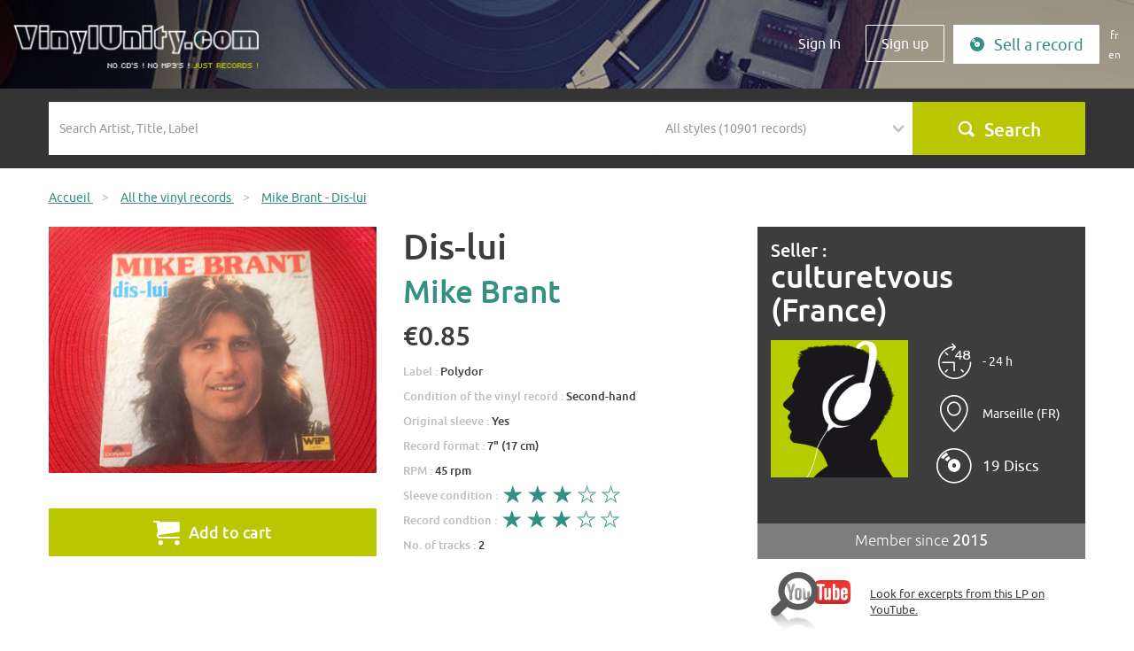

--- FILE ---
content_type: text/html; charset=utf-8
request_url: https://www.vinylunity.com/en/buy-vinyl-record-sale/mike-brant-dis-lui/46263
body_size: 7089
content:
<!DOCTYPE html>
<html lang="en">
<head>
    <title>Buy vinyl record Dis-lui of Mike Brant for sale</title>
    <meta http-equiv="Content-Type" content="text/html; charset=utf-8" />
            <meta name="viewport" content="width=device-width, initial-scale=1, shrink-to-fit=no user-scalable=0">
    <meta http-equiv="x-ua-compatible" content="ie=edge">
    <link rel="shortcut icon" href="/favicon.ico"/>
    <link rel="stylesheet" type="text/css" media="screen" href="/vendor/bootstrap-3.3.7-dist/css/bootstrap.min.css" />
<link rel="stylesheet" type="text/css" media="screen" href="/vendor/jquery-ui/jquery-ui.css" />
<link rel="stylesheet" type="text/css" media="screen" href="/vendor/bxslider/jquery.bxslider.css" />
<link rel="stylesheet" type="text/css" media="screen" href="/vendor/fancybox/jquery.fancybox.css" />
<link rel="stylesheet" type="text/css" media="screen" href="/font/icon/style.css" />
<link rel="stylesheet" type="text/css" media="screen" href="/vendor/select2-4.0.3/dist/css/select2.min.css" />
<link rel="stylesheet" type="text/css" media="screen" href="/css/main.css?v=2.02" />
    <script type="text/javascript" src="/vendor/jquery-1.12.4.min.js"></script>
<script type="text/javascript" src="/vendor/jquery-ui/jquery-ui.min.js"></script>
<script type="text/javascript" src="/vendor/jquery-migrate-1.4.1.js"></script>
<script type="text/javascript" src="/vendor/bootstrap-3.3.7-dist/js/bootstrap.min.js"></script>
<script type="text/javascript" src="/vendor/bxslider/jquery.bxslider.min.js"></script>
<script type="text/javascript" src="/vendor/fancybox/jquery.fancybox.pack.js"></script>
<script type="text/javascript" src="/vendor/select2-4.0.3/dist/js/select2.min.js"></script>
<script type="text/javascript" src="/js/PlayManager.js"></script>
<script type="text/javascript" src="/js/jquery.jplayer.min.js"></script>
<script type="text/javascript" src="/js/main.js?v=2.02"></script>
        
<link rel="alternate" hreflang="fr" href="https://www.vinylunity.com/fr/acheter-disque-vinyle-vendre/46263?url_slug=mike-brant-dis-lui" />
<link rel="alternate" hreflang="en" href="https://www.vinylunity.com/en/buy-vinyl-record-sale/46263?url_slug=mike-brant-dis-lui" />
    <!--[if IE]>
    <script src="http://html5shiv.googlecode.com/svn/trunk/html5.js"></script><![endif]-->
    <script type="text/javascript">

  var _gaq = _gaq || [];
  _gaq.push(['_setAccount', 'UA-24794637-1']);
  _gaq.push(['_trackPageview']);
  (function() {
    var ga = document.createElement('script'); ga.type = 'text/javascript'; ga.async = true;
    ga.src = ('https:' == document.location.protocol ? 'https://ssl' : 'http://www') + '.google-analytics.com/ga.js';
    var s = document.getElementsByTagName('script')[0]; s.parentNode.insertBefore(ga, s);
  })();

</script></head>
<body class="">
<script>document.body.className += ' has_js';</script>
<div id="global">
    <header class="header header-adverts-view">
        <nav class="navbar navbar-default navbar-fixed-top">
            <div class="navbar-header">
                <div class="container-fluid">
                    <button type="button" class="navbar-toggle collapsed" data-toggle="collapse" data-target="#navbar"
                            aria-expanded="false" aria-controls="navbar">
                        <span class="sr-only">Menu</span>
                        <span class="icon-bar"></span>
                        <span class="icon-bar"></span>
                        <span class="icon-bar"></span>
                    </button>
                    <a href="/" title="Home" class="navbar-brand"><img
                            src="/images/logo-x2.png" class="img-responsive"
                            alt="Home"/></a>

                </div>
            </div>
            <div id="navbar" class="navbar-collapse collapse navbar-right">
                <div class="container-fluid">

                    <form action="/en/buy-vinyl-record-sale/" method="post" class="form-inline hidden-xs">

	

<div class="form-group no-padding">
    <label class="control-label hidden" for="home_advert_filters_search_advert_filters_search">&nbsp;</label>        <input placeholder="Search Artist, Title, Label" class="form-control" type="text" name="advert_filters[search]" id="home_advert_filters_search_advert_filters_search" />    </div>	

<div class="form-group no-padding">
    <label class="control-label hidden" for="home_advert_filters_search_advert_filters_music_styles_list">&nbsp;</label>        <select style="width:150px;" class="form-control" name="advert_filters[music_styles_list]" id="home_advert_filters_search_advert_filters_music_styles_list">
<option value="" selected="selected">All styles (10901 records)</option>
<option value="1">A Cappella (7 records)</option>
<option value="99">Acid Folk (1 records)</option>
<option value="100">Acid House (2 records)</option>
<option value="46">Acid Techno (29 records)</option>
<option value="90">Acidcore (2 records)</option>
<option value="103">Afro Beat (2 records)</option>
<option value="49">Ambient (14 records)</option>
<option value="104">Ambient House (1 records)</option>
<option value="105">Ambient Jungle (1 records)</option>
<option value="76">Autres (54 records)</option>
<option value="119">B.O. de films (273 records)</option>
<option value="109">Ballade (24 records)</option>
<option value="110">Baroque (16 records)</option>
<option value="112">Beat (37 records)</option>
<option value="113">Bebop (1 records)</option>
<option value="116">Biguine (1 records)</option>
<option value="56">Blues (248 records)</option>
<option value="120">Boléro (2 records)</option>
<option value="122">Bossa-Nova (2 records)</option>
<option value="79">Breakbeat (2 records)</option>
<option value="85">Breakcore (1 records)</option>
<option value="128">Cabaret (4 records)</option>
<option value="131">Chanson française (2147 records)</option>
<option value="136">Classique (723 records)</option>
<option value="40">Club/Dance (2 records)</option>
<option value="137">Coldwave (3 records)</option>
<option value="60">Country (272 records)</option>
<option value="138">Dance (17 records)</option>
<option value="140">Detroit House (1 records)</option>
<option value="19">Disco (152 records)</option>
<option value="24">Dub (3 records)</option>
<option value="92">Dub Step (1 records)</option>
<option value="16">Easy-listening (12 records)</option>
<option value="34">Electro (74 records)</option>
<option value="146">Electro Rock (3 records)</option>
<option value="148">Electro-Pop (87 records)</option>
<option value="151">Ethnique (35 records)</option>
<option value="45">Experimental (22 records)</option>
<option value="152">Fado (5 records)</option>
<option value="153">Flamenco (18 records)</option>
<option value="59">Folk (536 records)</option>
<option value="91">Français (112 records)</option>
<option value="15">Funk (84 records)</option>
<option value="65">Fusion (6 records)</option>
<option value="155">Gabber (1 records)</option>
<option value="157">Garage Rock (15 records)</option>
<option value="158">Glam Rock (7 records)</option>
<option value="4">Gospel (4 records)</option>
<option value="64">Gothic Rock (1 records)</option>
<option value="62">Grunge (6 records)</option>
<option value="36">Hard House (1 records)</option>
<option value="69">Hard Rock (104 records)</option>
<option value="43">Hardcore Techno (14 records)</option>
<option value="86">Hardtek (26 records)</option>
<option value="160">Heavy Metal (9 records)</option>
<option value="161">Hip-Hop (71 records)</option>
<option value="162">Hip-Hop français (2 records)</option>
<option value="163">Hip-Hop US (2 records)</option>
<option value="35">House (10 records)</option>
<option value="165">Indie Rock (9 records)</option>
<option value="166">Instrumental (26 records)</option>
<option value="77">Jazz (465 records)</option>
<option value="168">Jazz-Rock Fusion (107 records)</option>
<option value="10">Latin (23 records)</option>
<option value="178">Makina (1 records)</option>
<option value="66">Metal (10 records)</option>
<option value="185">Minimaliste (2 records)</option>
<option value="186">Musette (21 records)</option>
<option value="187">Musique Classique (12 records)</option>
<option value="188">Musique Concrète (1 records)</option>
<option value="189">Musique du Monde (185 records)</option>
<option value="190">Musique électroacoustique (2 records)</option>
<option value="194">New Age (17 records)</option>
<option value="20">New Wave (28 records)</option>
<option value="196">Noise (4 records)</option>
<option value="199">Opéra (37 records)</option>
<option value="202">Polka (2 records)</option>
<option value="61">Pop (751 records)</option>
<option value="203">Pop-Folk (18 records)</option>
<option value="204">Pop-Punk (22 records)</option>
<option value="205">Pop-Rock (2235 records)</option>
<option value="206">Progressive House (1 records)</option>
<option value="57">Progressive Rock (236 records)</option>
<option value="58">Psychedelic Rock (44 records)</option>
<option value="68">Punk Rock (20 records)</option>
<option value="28">R&amp;B (5 records)</option>
<option value="26">Ragga (43 records)</option>
<option value="211">Rap (7 records)</option>
<option value="21">Reggae (38 records)</option>
<option value="214">Rhythm and Blues (28 records)</option>
<option value="215">Rock (5697 records)</option>
<option value="216">Rock Alternatif (21 records)</option>
<option value="63">Rock Independant (5 records)</option>
<option value="218">Rock&#039;n&#039;Roll (294 records)</option>
<option value="11">Salsa (2 records)</option>
<option value="12">Samba (2 records)</option>
<option value="23">Ska (12 records)</option>
<option value="223">Slow (3 records)</option>
<option value="18">Soul (306 records)</option>
<option value="227">Speedcore (3 records)</option>
<option value="3">Swing (4 records)</option>
<option value="228">Symphonie (2 records)</option>
<option value="13">Tango (5 records)</option>
<option value="87">Tech House (26 records)</option>
<option value="42">Techno (257 records)</option>
<option value="229">Techno Hardcore (1 records)</option>
<option value="230">Techno Minimaliste (8 records)</option>
<option value="47">Trance (5 records)</option>
<option value="48">Trance Goa (1 records)</option>
<option value="232">Trance Psychédélique (2 records)</option>
<option value="233">Trash Metal (3 records)</option>
<option value="44">Tribe (13 records)</option>
<option value="235">Twist (7 records)</option>
<option value="236">Valse (4 records)</option>
<option value="237">Variétés (460 records)</option>
<option value="238">World Music (23 records)</option>
<option value="14">Zouk (2 records)</option>
</select>    </div>	<div class="form-group no-padding form-submit">
		<button type="submit" name="submit" value="Search" class="btn btn-default btn-block"><i class="icon-search"></i></button>
	</div>
	
</form>                    <ul class="nav navbar-nav">
                        <li><a class="btn visible-xs" href="javascript:;" id="nabvarSearch">Search</a></li>
                        <li><a class="btn" href="/en/users/loginOrRegister#login">Sign In</a></li>
                                                <li><a class="btn btn-border" href="/en/users/loginOrRegister#register">Sign up</a></li>
                        <li><a class="btn btn-full hidden-sm" href="/en/adverts/new"><i class="icon-send"></i>Sell a record</a></li>
                          <li class="nav-language">
<a class="language fr" href="https://www.vinylunity.com/fr/acheter-disque-vinyle-vendre/46263?url_slug=mike-brant-dis-lui">fr</a>
<a class="language" href="https://www.vinylunity.com/en/buy-vinyl-record-sale/46263?url_slug=mike-brant-dis-lui">en</a>
  </li>
                    </ul>
                </div>
            </div>
        </nav>
            </header>

    <div id="content-wrapper">
                    <section class="search-bloc-small">
                <div class="container hidden-xs">
                    <form action="/en/buy-vinyl-record-sale/" method="post" class="form-inline">

	

<div class="form-group col-sm-6 col-lg-7 no-padding">
    <label class="control-label hidden" for="advert_filters_search">&nbsp;</label>        <input placeholder="Search Artist, Title, Label" class="form-control" type="text" name="advert_filters[search]" id="advert_filters_search" />    </div>	

<div class="form-group col-sm-3 col-lg-3 no-padding">
    <label class="control-label hidden" for="advert_filters_music_styles_list">&nbsp;</label>        <select style="width:150px;" class="form-control" name="advert_filters[music_styles_list]" id="advert_filters_music_styles_list">
<option value="" selected="selected">All styles (10901 records)</option>
<option value="1">A Cappella (7 records)</option>
<option value="99">Acid Folk (1 records)</option>
<option value="100">Acid House (2 records)</option>
<option value="46">Acid Techno (29 records)</option>
<option value="90">Acidcore (2 records)</option>
<option value="103">Afro Beat (2 records)</option>
<option value="49">Ambient (14 records)</option>
<option value="104">Ambient House (1 records)</option>
<option value="105">Ambient Jungle (1 records)</option>
<option value="76">Autres (54 records)</option>
<option value="119">B.O. de films (273 records)</option>
<option value="109">Ballade (24 records)</option>
<option value="110">Baroque (16 records)</option>
<option value="112">Beat (37 records)</option>
<option value="113">Bebop (1 records)</option>
<option value="116">Biguine (1 records)</option>
<option value="56">Blues (248 records)</option>
<option value="120">Boléro (2 records)</option>
<option value="122">Bossa-Nova (2 records)</option>
<option value="79">Breakbeat (2 records)</option>
<option value="85">Breakcore (1 records)</option>
<option value="128">Cabaret (4 records)</option>
<option value="131">Chanson française (2147 records)</option>
<option value="136">Classique (723 records)</option>
<option value="40">Club/Dance (2 records)</option>
<option value="137">Coldwave (3 records)</option>
<option value="60">Country (272 records)</option>
<option value="138">Dance (17 records)</option>
<option value="140">Detroit House (1 records)</option>
<option value="19">Disco (152 records)</option>
<option value="24">Dub (3 records)</option>
<option value="92">Dub Step (1 records)</option>
<option value="16">Easy-listening (12 records)</option>
<option value="34">Electro (74 records)</option>
<option value="146">Electro Rock (3 records)</option>
<option value="148">Electro-Pop (87 records)</option>
<option value="151">Ethnique (35 records)</option>
<option value="45">Experimental (22 records)</option>
<option value="152">Fado (5 records)</option>
<option value="153">Flamenco (18 records)</option>
<option value="59">Folk (536 records)</option>
<option value="91">Français (112 records)</option>
<option value="15">Funk (84 records)</option>
<option value="65">Fusion (6 records)</option>
<option value="155">Gabber (1 records)</option>
<option value="157">Garage Rock (15 records)</option>
<option value="158">Glam Rock (7 records)</option>
<option value="4">Gospel (4 records)</option>
<option value="64">Gothic Rock (1 records)</option>
<option value="62">Grunge (6 records)</option>
<option value="36">Hard House (1 records)</option>
<option value="69">Hard Rock (104 records)</option>
<option value="43">Hardcore Techno (14 records)</option>
<option value="86">Hardtek (26 records)</option>
<option value="160">Heavy Metal (9 records)</option>
<option value="161">Hip-Hop (71 records)</option>
<option value="162">Hip-Hop français (2 records)</option>
<option value="163">Hip-Hop US (2 records)</option>
<option value="35">House (10 records)</option>
<option value="165">Indie Rock (9 records)</option>
<option value="166">Instrumental (26 records)</option>
<option value="77">Jazz (465 records)</option>
<option value="168">Jazz-Rock Fusion (107 records)</option>
<option value="10">Latin (23 records)</option>
<option value="178">Makina (1 records)</option>
<option value="66">Metal (10 records)</option>
<option value="185">Minimaliste (2 records)</option>
<option value="186">Musette (21 records)</option>
<option value="187">Musique Classique (12 records)</option>
<option value="188">Musique Concrète (1 records)</option>
<option value="189">Musique du Monde (185 records)</option>
<option value="190">Musique électroacoustique (2 records)</option>
<option value="194">New Age (17 records)</option>
<option value="20">New Wave (28 records)</option>
<option value="196">Noise (4 records)</option>
<option value="199">Opéra (37 records)</option>
<option value="202">Polka (2 records)</option>
<option value="61">Pop (751 records)</option>
<option value="203">Pop-Folk (18 records)</option>
<option value="204">Pop-Punk (22 records)</option>
<option value="205">Pop-Rock (2235 records)</option>
<option value="206">Progressive House (1 records)</option>
<option value="57">Progressive Rock (236 records)</option>
<option value="58">Psychedelic Rock (44 records)</option>
<option value="68">Punk Rock (20 records)</option>
<option value="28">R&amp;B (5 records)</option>
<option value="26">Ragga (43 records)</option>
<option value="211">Rap (7 records)</option>
<option value="21">Reggae (38 records)</option>
<option value="214">Rhythm and Blues (28 records)</option>
<option value="215">Rock (5697 records)</option>
<option value="216">Rock Alternatif (21 records)</option>
<option value="63">Rock Independant (5 records)</option>
<option value="218">Rock&#039;n&#039;Roll (294 records)</option>
<option value="11">Salsa (2 records)</option>
<option value="12">Samba (2 records)</option>
<option value="23">Ska (12 records)</option>
<option value="223">Slow (3 records)</option>
<option value="18">Soul (306 records)</option>
<option value="227">Speedcore (3 records)</option>
<option value="3">Swing (4 records)</option>
<option value="228">Symphonie (2 records)</option>
<option value="13">Tango (5 records)</option>
<option value="87">Tech House (26 records)</option>
<option value="42">Techno (257 records)</option>
<option value="229">Techno Hardcore (1 records)</option>
<option value="230">Techno Minimaliste (8 records)</option>
<option value="47">Trance (5 records)</option>
<option value="48">Trance Goa (1 records)</option>
<option value="232">Trance Psychédélique (2 records)</option>
<option value="233">Trash Metal (3 records)</option>
<option value="44">Tribe (13 records)</option>
<option value="235">Twist (7 records)</option>
<option value="236">Valse (4 records)</option>
<option value="237">Variétés (460 records)</option>
<option value="238">World Music (23 records)</option>
<option value="14">Zouk (2 records)</option>
</select>    </div>	<div class="form-group col-sm-3 col-lg-2 no-padding">
		<button type="submit" name="submit" value="Search" class="btn btn-default btn-block"><i class="icon-search"></i>Search</button>
	</div>
	
</form>                </div>
            </section>
                <div class="global-wrapped">
                        <section id="content">
                <div class="breadcrumb-container">
	<div class="container">
		<ul class="breadcrumb" itemprop="breadcrumb">
						<li>
				<a href="/" itemprop="url" >
					<span>Accueil</span>
				</a>
								<span class="divider">&gt;</span>
							</li>
						<li>
				<a href="/en/buy-vinyl-record-sale/" itemprop="url" >
					<span>All the vinyl records</span>
				</a>
								<span class="divider">&gt;</span>
							</li>
						<li>
				<a href="/en/buy-vinyl-record-sale/mike-brant-dis-lui/46263" itemprop="url"  class="b-active">
					<span>Mike Brant - Dis-lui</span>
				</a>
							</li>
					</ul>
	</div>
</div>                <div class="container">
    
    </div>

                
    <div class="container container-more">
        <article class="vinyl-details">
            <div class="row">
                <div class="col-sm-4">
                    <section class="pictures-section" id="vinyl-pictures">
                        <a href="/uploads/pics/_Advert/46263_2015-08-23-12-28-46_image.jpg" class="picture-item" rel="picture">
                            <img class="img-responsive" src="/uploads/pics/_Advert/46263_2015-08-23-12-28-46_image.jpg"
                                 alt="Buy vinyl artist% Dis-lui for sale"/>
                        </a>

                        <div class="hidden">
                                                    </div>

                    </section>
                                            <form action="/en/cart/add" method="post" id="payement">
                            <input type="hidden" name="advert_id" value="46263"/>
                            <button class="btn btn-default btn-block" type="submit"><i
                                    class="icon-cart"></i>Add to cart</button>
                        </form>
                                    </div>
                <div class="col-sm-4 vinyl-info">
                    <h1>Dis-lui</h1>
                    <h2>Mike Brant</h2>
                    <p class="price"><span>€0.85</span></p>
                                                                <p>
                            Label : <span>Polydor</span>                        </p>
                                                                <p>
                            Condition of the vinyl record : <span>Second-hand</span>                        </p>
                                                                                    <p>
                            Original sleeve : <span>Yes</span>                        </p>
                                                                                                        <p>
                            Record format : <span>7&quot; (17 cm)</span>                        </p>
                                                                <p>
                            RPM : <span>45 rpm</span>                        </p>
                                                                                    <p>
                            Sleeve condition : <span class="stars"><img src="/images/star-on.png" alt="*" /><img src="/images/star-on.png" alt="*" /><img src="/images/star-on.png" alt="*" /><img src="/images/star-off.png" alt="*" /><img src="/images/star-off.png" alt="*" /></span>                        </p>
                                                                <p>
                            Record condtion : <span class="stars"><img src="/images/star-on.png" alt="*" /><img src="/images/star-on.png" alt="*" /><img src="/images/star-on.png" alt="*" /><img src="/images/star-off.png" alt="*" /><img src="/images/star-off.png" alt="*" /></span>                        </p>
                                                                <p>
                            No. of tracks : <span>2</span>                        </p>
                                                        </div>
                <div class="col-sm-4">
                    <div class="vinyl-sender">
                        <h2>Seller : <a
                                href="/en/vinylunity/culturetvous/16902">culturetvous (France)</a>
                        </h2>
                        <div class="vinyl-sender-rating">
                            <span class="stars">
                                                            </span>
                                                    </div>
                        <div class="row">
                            <div class="col-md-6">
                                <a href="/en/vinylunity/culturetvous/16902">
                                    <img src="/images/generic-user-m.jpg" alt="" class="img-responsive">
                                </a>
                            </div>
                            <div class="col-md-6">
                                                                    <div class="vinyl-sender-info">
                                        <div><i class="icon-delay"></i></div>
                                        <div>
                                                                                             - 24 h                                                                                     </div>
                                    </div>
                                                                                                    <div class="vinyl-sender-info">
                                        <div><i class="icon-localisation"></i></div>
                                        <div><span>Marseille (FR)</span></div>
                                    </div>
                                                                                                    <div class="vinyl-sender-info">
                                        <div><i class="icon-record"></i></div>
                                        <div><span><a href="/en/vinylunity/culturetvous/16902/records"
                                                      class="no-btn">19 Discs</a></span></div>

                                    </div>
                                                            </div>
                        </div>
                    </div>
                    <div class="vinyl-sender-member">
                        Member since  <strong>2015</strong>
                    </div>

                                                            <div class="playlist">
                        <div><a target="_blank" href="https://www.youtube.com/results?search_query=Dis-lui+Mike+Brant"><img src="/images/youtube-search.png" alt=" Look for excerpts from this LP on YouTube. " class="img-responsive" /></a></div>
                        <div><a href="https://www.youtube.com/results?search_query=Dis-lui+Mike+Brant" target="_blank"
                                alt=" Look for excerpts from this LP on YouTube. "> Look for excerpts from this LP on YouTube. </a>
                        </div>
                    </div>

                </div>
            </div>
        </article>

    </div>

    <div class="container-fluid">
        <div class="vinyl-style-content vinyl-item-keywords">
            <h2>Style(s)</h2>
            <ul>
                                    <li><a href="/en/buy-vinyl-record-sale/?advert_filters[music_styles_list]=237">Variétés</a></li>
                            </ul>
        </div>
        <div class="row bloc-content">
            <div class="col-sm-12 vinyl-comment text-center">
                <div class="container">
                    <h2>Questions / answers to the seller</h2>
                                            <a href="https://www.vinylunity.com/en/users/loginOrRegister?redir=https%3A%2F%2Fwww.vinylunity.com%2Fen%2Fbuy-vinyl-record-sale%2Fmike-brant-dis-lui%2F46263"
                           class="btn btn-default btn-default-big"><i
                                class="icon-bubble"></i>Ask a question</a>
                                        </div>
            </div>
        </div>
    </div>

    <div class="container">
        <div class="row bloc-press">
            <div class="col-md-12">
                <h2>Seller's others discs</h2>
                <div class="slider-vinyl">
                                            <div class="slide">
                            <a href="/en/buy-vinyl-record-sale/mike-brant-qui-saura/46265">
                                <img height="150" width="150" src="/uploads/pics/_Advert/46265_2015-08-23-12-35-34_image.jpg" alt=""/>
                                <h2>Qui saura</h2>
                                <h3>Mike Brant</h3>
                                <span>€0.80</span>                            </a>
                        </div>
                                            <div class="slide">
                            <a href="/en/buy-vinyl-record-sale/mike-brant-rien-qu-une-larme/46264">
                                <img height="150" width="150" src="/uploads/pics/_Advert/46264_2015-08-23-12-31-25_image.jpg" alt=""/>
                                <h2>Rien qu&#039;une larme</h2>
                                <h3>Mike Brant</h3>
                                <span>€34.90</span>                            </a>
                        </div>
                                            <div class="slide">
                            <a href="/en/buy-vinyl-record-sale/aznavour-charles-on-n-a-plus-quinze-ans/46262">
                                <img height="150" width="150" src="/uploads/pics/_Advert/46262_2015-08-23-12-21-52_image.jpg" alt=""/>
                                <h2>On n&#039;a plus quinze ans</h2>
                                <h3>Aznavour Charles</h3>
                                <span>€0.85</span>                            </a>
                        </div>
                                            <div class="slide">
                            <a href="/en/buy-vinyl-record-sale/aznavour-charles-ils-sont-tombes/46261">
                                <img height="150" width="150" src="/uploads/pics/_Advert/46261_2015-08-23-12-18-53_image.jpg" alt=""/>
                                <h2>Ils sont tombés</h2>
                                <h3>Aznavour Charles</h3>
                                <span>€1.40</span>                            </a>
                        </div>
                                            <div class="slide">
                            <a href="/en/buy-vinyl-record-sale/aznavour-charles-je-m-voyais-deja/46260">
                                <img height="150" width="150" src="/uploads/pics/_Advert/46260_2015-08-23-12-15-50_image.jpg" alt=""/>
                                <h2>Je M&#039;voyais déjà</h2>
                                <h3>Aznavour Charles</h3>
                                <span>€0.85</span>                            </a>
                        </div>
                                            <div class="slide">
                            <a href="/en/buy-vinyl-record-sale/aznavour-charles-non-je-n-ai-rien-oublie/46259">
                                <img height="150" width="150" src="/uploads/pics/_Advert/46259_2015-08-23-12-13-08_image.jpg" alt=""/>
                                <h2>Non je n&#039;ai rien oublié</h2>
                                <h3>Aznavour Charles</h3>
                                <span>€0.80</span>                            </a>
                        </div>
                                            <div class="slide">
                            <a href="/en/buy-vinyl-record-sale/aznavour-charles-comme-ils-disent-on-se-retrouvera/46258">
                                <img height="150" width="150" src="/uploads/pics/_Advert/46258_2015-08-23-12-03-50_image.jpg" alt=""/>
                                <h2>Comme ils disent / On se retrouvera</h2>
                                <h3>Aznavour Charles</h3>
                                <span>€4.20</span>                            </a>
                        </div>
                                            <div class="slide">
                            <a href="/en/buy-vinyl-record-sale/aznavour-charles-camarade/46257">
                                <img height="150" width="150" src="/uploads/pics/_Advert/46257_2015-08-23-11-52-32_image.jpg" alt=""/>
                                <h2>Camarade</h2>
                                <h3>Aznavour Charles</h3>
                                <span>€1.05</span>                            </a>
                        </div>
                                            <div class="slide">
                            <a href="/en/buy-vinyl-record-sale/aznavour-charles-que-c-est-triste-venise/46256">
                                <img height="150" width="150" src="/uploads/pics/_Advert/46256_2015-08-23-11-44-03_image.jpg" alt=""/>
                                <h2>Que c&#039;est triste Venise.</h2>
                                <h3>Aznavour Charles</h3>
                                <span>€0.85</span>                            </a>
                        </div>
                                            <div class="slide">
                            <a href="/en/buy-vinyl-record-sale/aznavour-charles-me-voila-seul/46255">
                                <img height="150" width="150" src="/uploads/pics/_Advert/46255_2015-08-23-11-39-58_image.jpg" alt=""/>
                                <h2>Me voilà seul.</h2>
                                <h3>Aznavour Charles</h3>
                                <span>€1.05</span>                            </a>
                        </div>
                                            <div class="slide">
                            <a href="/en/buy-vinyl-record-sale/aznavour-charles-nous-irons-a-verone/46254">
                                <img height="150" width="150" src="/uploads/pics/_Advert/46254_2015-08-23-11-26-24_image.jpg" alt=""/>
                                <h2>Nous irons à Vérone.</h2>
                                <h3>Aznavour Charles</h3>
                                <span>€1.05</span>                            </a>
                        </div>
                                            <div class="slide">
                            <a href="/en/buy-vinyl-record-sale/aznavour-charles-un-enfant-de-toi-pour-noel/46253">
                                <img height="150" width="150" src="/uploads/pics/_Advert/46253_2015-08-22-02-57-27_image.jpg" alt=""/>
                                <h2>Un enfant de toi pour noël.</h2>
                                <h3>Aznavour Charles</h3>
                                <span>€1.75</span>                            </a>
                        </div>
                                            <div class="slide">
                            <a href="/en/buy-vinyl-record-sale/dalida-je-reviens-te-chercher/46252">
                                <img height="150" width="150" src="/uploads/pics/_Advert/46252_2015-08-22-11-03-10_image.jpg" alt=""/>
                                <h2>Je reviens te chercher</h2>
                                <h3>Dalida</h3>
                                <span>€11.25</span>                            </a>
                        </div>
                                            <div class="slide">
                            <a href="/en/buy-vinyl-record-sale/dalida-l-anniversaire/46251">
                                <img height="150" width="150" src="/uploads/pics/_Advert/46251_2015-08-22-10-58-09_image.jpg" alt=""/>
                                <h2>L&#039;anniversaire</h2>
                                <h3>Dalida</h3>
                                <span>€5.75</span>                            </a>
                        </div>
                                            <div class="slide">
                            <a href="/en/buy-vinyl-record-sale/dalida-amore-scusami/46250">
                                <img height="150" width="150" src="/uploads/pics/_Advert/46250_2015-08-22-10-53-21_image.jpg" alt=""/>
                                <h2>Amore Scusami</h2>
                                <h3>Dalida</h3>
                                <span>€1.45</span>                            </a>
                        </div>
                                            <div class="slide">
                            <a href="/en/buy-vinyl-record-sale/dalida-le-petit-gonzales/46249">
                                <img height="150" width="150" src="/uploads/pics/_Advert/46249_2015-08-22-10-48-17_image.jpg" alt=""/>
                                <h2>Le petit Gonzales</h2>
                                <h3>Dalida</h3>
                                <span>€1.15</span>                            </a>
                        </div>
                                            <div class="slide">
                            <a href="/en/buy-vinyl-record-sale/dalida-vado-via/46248">
                                <img height="150" width="150" src="/uploads/pics/_Advert/46248_2015-08-22-10-41-11_image.jpg" alt=""/>
                                <h2>Vado via</h2>
                                <h3>Dalida</h3>
                                <span>€1.90</span>                            </a>
                        </div>
                                            <div class="slide">
                            <a href="/en/buy-vinyl-record-sale/dalida-ta-femme/46247">
                                <img height="150" width="150" src="/uploads/pics/_Advert/46247_2015-08-22-10-42-40_image.jpg" alt=""/>
                                <h2>Ta femme</h2>
                                <h3>Dalida</h3>
                                <span>€1.35</span>                            </a>
                        </div>
                                    </div>
                <div class="text-center">
                    <a href="/en/vinylunity/culturetvous/16902/records" class="btn btn-default btn-default-big">See all the vendor's discs</a>
                </div>
            </div>
        </div>
    </div>
    <script>
        $(document).ready(function () {
            $('.slider-vinyl').bxSlider({
                slideWidth: 150,
                minSlides: 2,
                maxSlides: 6,
                moveSlides: 1,
                slideMargin: 54,
                auto: false,
                controls: true,
                pager: false,
                infiniteLoop: false
            });
        });
    </script>

    <script type="text/javascript">
        jQuery(document).ready(function () {
            jQuery('.submit, .price').click(function () {
                jQuery('#payement').submit();
                return false;
            });

            var $textarea = jQuery('#advert_comment_content');
            var $placeholder = $textarea.attr('data-placeholder');

            placeholderSet();
            jQuery('form').submit(placeholderUnset);
            $textarea.focus(placeholderUnset);
            $textarea.blur(placeholderSet);

            function placeholderUnset() {
                if ($textarea.val() == $placeholder) {
                    $textarea.val('');
                    $textarea.removeClass('placeholder');
                }
            }

            function placeholderSet() {
                if ($textarea.val() == '') {
                    $textarea.val($placeholder);
                    $textarea.addClass('placeholder');
                }
            }
        });
    </script>


            </section>
                                            </div>
    </div>

    <footer id="footer" class="footer">
        <nav id="footer-nav" class="footer-header">
            <div class="container">
                <div class="row footer-flex">
                    <div class="col-sm-3 footer-contact">
	<h3>Contact us</h3>
	<div class="phone">
		<i class="icon-contact"></i> 0 825 422 429
		<span>0.15 euros per minute</span>
	</div>
	<div class="social">
		Find us on  <a href="https://www.facebook.com/pages/J%C3%A9coute-des-disques-vinyles-et-jen-suis-fier-VinylUnitycom/100317070034409" target="_blank">
			<img src="/images/social-fb.png" alt="Facebook"></a>
	</div>
</div>
<div class="col-sm-3 dropdown footer-about">
	<h3 class="dropdown-toggle" data-toggle="dropdown" aria-haspopup="true" aria-expanded="false">
		About VinylUnity<i class="fa fa-chevron-down"></i>
	</h3>
	<ul class="dropdown-menu">
		<li><a href="/en/vinylunity-who-are-we">Who We Are</a></li>
		<li><a href="/en/vinylunity-in-press">VinylUnity in the press</a></li>
				<li><a href="/en/referencing-your-vinyl-record-store">Add your store</a></li>
			</ul>
</div>
<div class="col-sm-3 dropdown footer-user">
	<h3 class="dropdown-toggle" data-toggle="dropdown" aria-haspopup="true" aria-expanded="false">
		Why use VinylUnity?<i class="fa fa-chevron-down"></i>
	</h3>
	<ul class="dropdown-menu">
		<li><a href="/en/save-vinyl">An alternative to disposable music</a></li>
		<li><a href="/en/secure-payment">Secure Paypal payment</a></li>
		<li><a href="/en/no-insertion-fees">No ad fees</a></li>
		<li><a href="/en/selling-fees">8% sales commission</a></li>
		<li><a href="/en/paypal">Sell with your own Paypal account</a></li>
		<li><a href="/en/list">Uploading record lists</a></li>
		<li><a href="/en/page_dedicated_page">Have a dedicated page</a></li>
	</ul>
</div>
<div class="col-sm-3 dropdown footer-question">
	<h3 class="dropdown-toggle" data-toggle="dropdown" aria-haspopup="true" aria-expanded="false">
		Your questions<i class="fa fa-chevron-down"></i>
	</h3>
	<ul class="dropdown-menu">
		<li><a href="/en/faq">Questions & Answers</a></li>
		<li><a href="/en/vinyl-formats-guide">Guide to the vinyl formats</a></li>
		<li><a href="/en/general-terms-use">General terms of use</a></li>
		<li><a href="/en/general-terms-sale">General terms of sale</a></li>
		<li><a href="/en/home/contact">Contact the website</a></li>
	</ul>
</div>
                </div>
            </div>
        </nav>
        <section class="footer-footer">
            <div class="container">
                <div class="row">
                    <div class="col-md-4">
                        <a href="#"
                           onclick="javascript:window.open('https://www.paypal.com/fr/cgi-bin/webscr?cmd=xpt/Marketing/popup/OLCWhatIsPayPal-outside','olcwhatispaypal','toolbar=no, location=no, directories=no, status=no, menubar=no, scrollbars=yes, resizable=yes, width=400, height=350');">
                            <img src="/images/payment.jpg" alt="Logos de solution PayPal" class="img-responsive"/>
                        </a>
                    </div>
                    <div class="col-md-8 legal-notices">
                        <span class="text-uppercase"> VinylUnity all rights reserved</span>
                        <a href="/en/legal_notice">Legal notice</a>                    </div>
                </div>
            </div>
        </section>
    </footer>
    <div id="loader" class="modal-backdrop" style="opacity:0.3">
        <img src="/images/loader/loader.gif" alt=""
             style="display:block;position:absolute;left:50%;top:50%;width:66px;height:66px;margin-left:-33px;margin-top:-33px;"/>
    </div>
</div>
</body>
</html>


--- FILE ---
content_type: application/javascript
request_url: https://www.vinylunity.com/js/PlayManager.js
body_size: 522
content:
var PlayManager = {
  player: null,
  current: null,

  init: function()
  {
    this.player = jQuery('#jPlayerUnit');
    var _this = this;

		jQuery('.play-sound-link').click(function() {
			_this.playElement(jQuery(this));
			return false;
		});
  },

  playElement: function(element)
  {
    if (!element.hasClass('playing'))
    {
			this.current = element;

      jQuery('.play-sound-link').removeClass('playing');
      jQuery('.play-sound-link').removeClass('selected');
      //console.log('setmedia', element.getAttribute('data-vu-sound-url'));
      this.player.jPlayer("setMedia", {
        mp3: element.attr('data-vu-sound-url')
      });
      this.player.jPlayer("play");

      element.addClass('playing');
      element.addClass('selected');
			var link = jQuery('img', element);
			if(link && link.attr('src') == '/images/play.png') {
				link.attr('src', '/images/pause.png');
			}
    }
    else
    {
      element.removeClass('playing');

			var link = jQuery('img', element);
			if(link && link.attr('src') == '/images/pause.png') {
				link.attr('src', '/images/play.png');
			}

      this.player.jPlayer('stop');
    }
  },

  loadFirst: function()
  {
		var first = jQuery('.play-sound-link:first');
		this.current = first;
		this.player.jPlayer("setMedia", {
			mp3: first.attr('data-vu-sound-url')
		});
		first.addClass('selected');

  }
};

jQuery(document).ready(function() {
  PlayManager.init();
});
